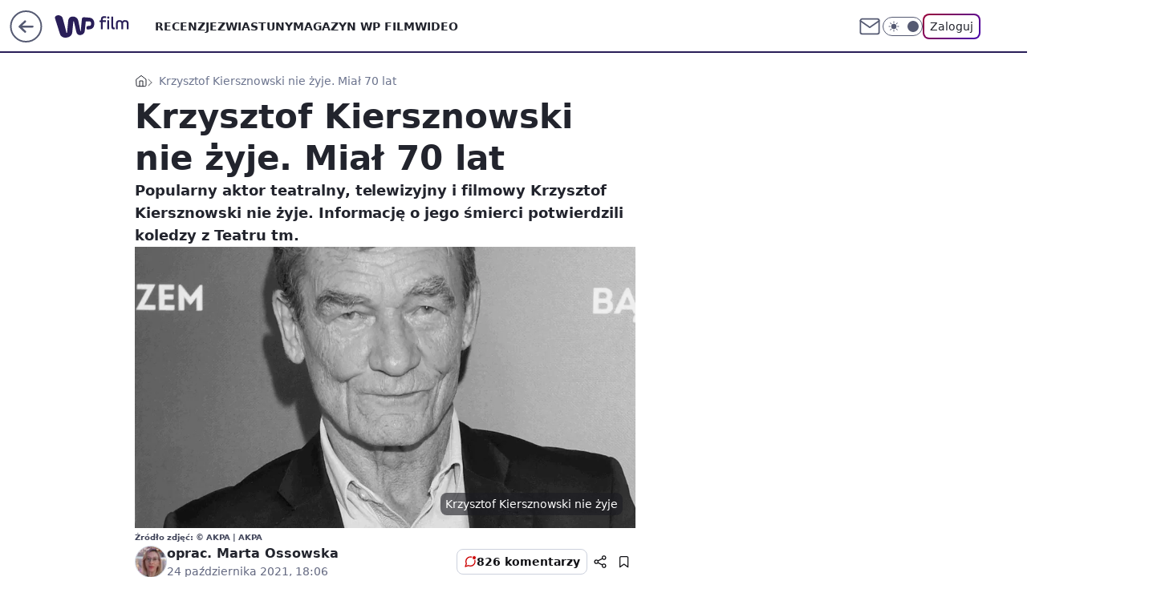

--- FILE ---
content_type: application/javascript
request_url: https://rek.www.wp.pl/gaf.js?rv=2&sn=film&pvid=709f27944ee55f1cdd0f&rekids=234639&phtml=film.wp.pl%2Fkrzysztof-kiersznowski-nie-zyje-mial-70-lat-6697334663146080a&abtest=adtech%7CPRGM-1047%7CA%3Badtech%7CPU-335%7CA%3Badtech%7CPRG-3468%7CB%3Badtech%7CPRGM-1036%7CD%3Badtech%7CFP-76%7CA%3Badtech%7CPRGM-1356%7CA%3Badtech%7CPRGM-1419%7CB%3Badtech%7CPRGM-1589%7CB%3Badtech%7CPRGM-1443%7CA%3Badtech%7CPRGM-1421%7CA%3Badtech%7CPRGM-1587%7CD%3Badtech%7CPRGM-1615%7CB%3Badtech%7CPRGM-1215%7CC&PWA_adbd=0&darkmode=0&highLayout=0&layout=wide&navType=navigate&cdl=0&ctype=article&ciab=IAB1-5%2CIAB-v3-640%2CIAB1-7&cid=6697334663146080&csystem=ncr&cdate=2021-10-24&REKtagi=krzysztof_kiersznowski%3Bsmierc&vw=1280&vh=720&p1=0&spin=ztpsy6rl&bcv=2
body_size: 3128
content:
ztpsy6rl({"spin":"ztpsy6rl","bunch":234639,"context":{"dsa":false,"minor":false,"bidRequestId":"15cf2ab2-3a53-4a3a-90f3-f7982a6ca089","maConfig":{"timestamp":"2026-01-15T08:59:46.335Z"},"dfpConfig":{"timestamp":"2026-01-19T13:39:44.008Z"},"sda":[],"targeting":{"client":{},"server":{},"query":{"PWA_adbd":"0","REKtagi":"krzysztof_kiersznowski;smierc","abtest":"adtech|PRGM-1047|A;adtech|PU-335|A;adtech|PRG-3468|B;adtech|PRGM-1036|D;adtech|FP-76|A;adtech|PRGM-1356|A;adtech|PRGM-1419|B;adtech|PRGM-1589|B;adtech|PRGM-1443|A;adtech|PRGM-1421|A;adtech|PRGM-1587|D;adtech|PRGM-1615|B;adtech|PRGM-1215|C","bcv":"2","cdate":"2021-10-24","cdl":"0","ciab":"IAB1-5,IAB-v3-640,IAB1-7","cid":"6697334663146080","csystem":"ncr","ctype":"article","darkmode":"0","highLayout":"0","layout":"wide","navType":"navigate","p1":"0","phtml":"film.wp.pl/krzysztof-kiersznowski-nie-zyje-mial-70-lat-6697334663146080a","pvid":"709f27944ee55f1cdd0f","rekids":"234639","rv":"2","sn":"film","spin":"ztpsy6rl","vh":"720","vw":"1280"}},"directOnly":0,"geo":{"country":"840","region":"","city":""},"statid":"","mlId":"","rshsd":"15","isRobot":false,"curr":{"EUR":4.2192,"USD":3.6346,"CHF":4.5302,"GBP":4.8692},"rv":"2","status":{"advf":2,"ma":2,"ma_ads-bidder":2,"ma_cpv-bidder":2,"ma_high-cpm-bidder":2}},"slots":{"10":{"delivered":"","campaign":null,"dfpConfig":null},"11":{"delivered":"1","campaign":null,"dfpConfig":{"placement":"/89844762/Desktop_Film.wp.pl_x11_art","roshash":"DGOR","ceil":100,"sizes":[[336,280],[640,280],[300,250]],"namedSizes":["fluid"],"div":"div-gpt-ad-x11-art","targeting":{"DFPHASH":"ADLO","emptygaf":"0"},"gfp":"DGOR"}},"12":{"delivered":"1","campaign":null,"dfpConfig":{"placement":"/89844762/Desktop_Film.wp.pl_x12_art","roshash":"DGOR","ceil":100,"sizes":[[336,280],[640,280],[300,250]],"namedSizes":["fluid"],"div":"div-gpt-ad-x12-art","targeting":{"DFPHASH":"ADLO","emptygaf":"0"},"gfp":"DGOR"}},"13":{"delivered":"1","campaign":null,"dfpConfig":{"placement":"/89844762/Desktop_Film.wp.pl_x13_art","roshash":"DGOR","ceil":100,"sizes":[[336,280],[640,280],[300,250]],"namedSizes":["fluid"],"div":"div-gpt-ad-x13-art","targeting":{"DFPHASH":"ADLO","emptygaf":"0"},"gfp":"DGOR"}},"14":{"delivered":"1","campaign":null,"dfpConfig":{"placement":"/89844762/Desktop_Film.wp.pl_x14_art","roshash":"DGOR","ceil":100,"sizes":[[336,280],[640,280],[300,250]],"namedSizes":["fluid"],"div":"div-gpt-ad-x14-art","targeting":{"DFPHASH":"ADLO","emptygaf":"0"},"gfp":"DGOR"}},"15":{"delivered":"1","campaign":null,"dfpConfig":{"placement":"/89844762/Desktop_Film.wp.pl_x15_art","roshash":"DGOR","ceil":100,"sizes":[[728,90],[970,300],[950,90],[980,120],[980,90],[970,150],[970,90],[970,250],[930,180],[950,200],[750,100],[970,66],[750,200],[960,90],[970,100],[750,300],[970,200],[950,300]],"namedSizes":["fluid"],"div":"div-gpt-ad-x15-art","targeting":{"DFPHASH":"ADLO","emptygaf":"0"},"gfp":"DGOR"}},"16":{"delivered":"1","campaign":null,"dfpConfig":{"placement":"/89844762/Desktop_Film.wp.pl_x16","roshash":"DGOR","ceil":100,"sizes":[[728,90],[970,300],[950,90],[980,120],[980,90],[970,150],[970,90],[970,250],[930,180],[950,200],[750,100],[970,66],[750,200],[960,90],[970,100],[750,300],[970,200],[950,300]],"namedSizes":["fluid"],"div":"div-gpt-ad-x16","targeting":{"DFPHASH":"ADLO","emptygaf":"0"},"gfp":"DGOR"}},"17":{"delivered":"1","campaign":null,"dfpConfig":{"placement":"/89844762/Desktop_Film.wp.pl_x17","roshash":"DGOR","ceil":100,"sizes":[[728,90],[970,300],[950,90],[980,120],[980,90],[970,150],[970,90],[970,250],[930,180],[950,200],[750,100],[970,66],[750,200],[960,90],[970,100],[750,300],[970,200],[950,300]],"namedSizes":["fluid"],"div":"div-gpt-ad-x17","targeting":{"DFPHASH":"ADLO","emptygaf":"0"},"gfp":"DGOR"}},"18":{"delivered":"1","campaign":null,"dfpConfig":{"placement":"/89844762/Desktop_Film.wp.pl_x18","roshash":"DGOR","ceil":100,"sizes":[[728,90],[970,300],[950,90],[980,120],[980,90],[970,150],[970,90],[970,250],[930,180],[950,200],[750,100],[970,66],[750,200],[960,90],[970,100],[750,300],[970,200],[950,300]],"namedSizes":["fluid"],"div":"div-gpt-ad-x18","targeting":{"DFPHASH":"ADLO","emptygaf":"0"},"gfp":"DGOR"}},"19":{"delivered":"1","campaign":null,"dfpConfig":{"placement":"/89844762/Desktop_Film.wp.pl_x19","roshash":"DGOR","ceil":100,"sizes":[[728,90],[970,300],[950,90],[980,120],[980,90],[970,150],[970,90],[970,250],[930,180],[950,200],[750,100],[970,66],[750,200],[960,90],[970,100],[750,300],[970,200],[950,300]],"namedSizes":["fluid"],"div":"div-gpt-ad-x19","targeting":{"DFPHASH":"ADLO","emptygaf":"0"},"gfp":"DGOR"}},"2":{"delivered":"1","campaign":null,"dfpConfig":{"placement":"/89844762/Desktop_Film.wp.pl_x02","roshash":"EMPS","ceil":100,"sizes":[[970,300],[970,600],[750,300],[950,300],[980,600],[1920,870],[1200,600],[750,400],[960,640]],"namedSizes":["fluid"],"div":"div-gpt-ad-x02","targeting":{"DFPHASH":"BJMP","emptygaf":"0"},"gfp":"EMPS"}},"24":{"delivered":"","campaign":null,"dfpConfig":null},"25":{"delivered":"1","campaign":null,"dfpConfig":{"placement":"/89844762/Desktop_Film.wp.pl_x25_art","roshash":"DGOR","ceil":100,"sizes":[[336,280],[640,280],[300,250]],"namedSizes":["fluid"],"div":"div-gpt-ad-x25-art","targeting":{"DFPHASH":"ADLO","emptygaf":"0"},"gfp":"DGOR"}},"27":{"delivered":"1","campaign":null,"dfpConfig":{"placement":"/89844762/Desktop_Film.wp.pl_x27_art","roshash":"DGOR","ceil":100,"sizes":[[160,600]],"namedSizes":["fluid"],"div":"div-gpt-ad-x27-art","targeting":{"DFPHASH":"ADLO","emptygaf":"0"},"gfp":"DGOR"}},"28":{"delivered":"","campaign":null,"dfpConfig":null},"29":{"delivered":"","campaign":null,"dfpConfig":null},"3":{"delivered":"1","campaign":null,"dfpConfig":{"placement":"/89844762/Desktop_Film.wp.pl_x03_art","roshash":"DGOR","ceil":100,"sizes":[[728,90],[970,300],[950,90],[980,120],[980,90],[970,150],[970,90],[970,250],[930,180],[950,200],[750,100],[970,66],[750,200],[960,90],[970,100],[750,300],[970,200],[950,300]],"namedSizes":["fluid"],"div":"div-gpt-ad-x03-art","targeting":{"DFPHASH":"ADLO","emptygaf":"0"},"gfp":"DGOR"}},"32":{"delivered":"1","campaign":null,"dfpConfig":{"placement":"/89844762/Desktop_Film.wp.pl_x32_art","roshash":"DGOR","ceil":100,"sizes":[[336,280],[640,280],[300,250]],"namedSizes":["fluid"],"div":"div-gpt-ad-x32-art","targeting":{"DFPHASH":"ADLO","emptygaf":"0"},"gfp":"DGOR"}},"33":{"delivered":"1","campaign":null,"dfpConfig":{"placement":"/89844762/Desktop_Film.wp.pl_x33_art","roshash":"DGOR","ceil":100,"sizes":[[336,280],[640,280],[300,250]],"namedSizes":["fluid"],"div":"div-gpt-ad-x33-art","targeting":{"DFPHASH":"ADLO","emptygaf":"0"},"gfp":"DGOR"}},"34":{"delivered":"1","campaign":null,"dfpConfig":{"placement":"/89844762/Desktop_Film.wp.pl_x34_art","roshash":"DGOR","ceil":100,"sizes":[[300,250]],"namedSizes":["fluid"],"div":"div-gpt-ad-x34-art","targeting":{"DFPHASH":"ADLO","emptygaf":"0"},"gfp":"DGOR"}},"35":{"delivered":"1","campaign":null,"dfpConfig":{"placement":"/89844762/Desktop_Film.wp.pl_x35_art","roshash":"DGOR","ceil":100,"sizes":[[300,600],[300,250]],"namedSizes":["fluid"],"div":"div-gpt-ad-x35-art","targeting":{"DFPHASH":"ADLO","emptygaf":"0"},"gfp":"DGOR"}},"36":{"delivered":"1","campaign":null,"dfpConfig":{"placement":"/89844762/Desktop_Film.wp.pl_x36_art","roshash":"DGOR","ceil":100,"sizes":[[300,600],[300,250]],"namedSizes":["fluid"],"div":"div-gpt-ad-x36-art","targeting":{"DFPHASH":"ADLO","emptygaf":"0"},"gfp":"DGOR"}},"37":{"delivered":"1","campaign":null,"dfpConfig":{"placement":"/89844762/Desktop_Film.wp.pl_x37_art","roshash":"DGOR","ceil":100,"sizes":[[300,600],[300,250]],"namedSizes":["fluid"],"div":"div-gpt-ad-x37-art","targeting":{"DFPHASH":"ADLO","emptygaf":"0"},"gfp":"DGOR"}},"40":{"delivered":"1","campaign":null,"dfpConfig":{"placement":"/89844762/Desktop_Film.wp.pl_x40","roshash":"DILO","ceil":100,"sizes":[[300,250]],"namedSizes":["fluid"],"div":"div-gpt-ad-x40","targeting":{"DFPHASH":"AFIL","emptygaf":"0"},"gfp":"DILO"}},"5":{"lazy":1,"delivered":"1","campaign":{"id":"188651","adm":{"bunch":"234639","creations":[{"height":280,"showLabel":true,"src":"https://mamc.wpcdn.pl/188651/1768573982598/b[43].jpg","trackers":{"click":[""],"cview":["//ma.wp.pl/ma.gif?clid=a34bb419bc1345d54896e03c36043d43\u0026SN=film\u0026pvid=709f27944ee55f1cdd0f\u0026action=cvimp\u0026pg=film.wp.pl\u0026par=tpID%3D1404446%26org_id%3D25%26order%3D266261%26is_robot%3D0%26hBidPrice%3DDGJMPSV%26bidReqID%3D15cf2ab2-3a53-4a3a-90f3-f7982a6ca089%26seatFee%3D13gV3qFSoJyAnVLqecrHHjYtPL07BRwsPIEE0MYaoHc%26medium%3Ddisplay%26creationID%3D1473564%26cur%3DPLN%26seatID%3Da34bb419bc1345d54896e03c36043d43%26billing%3Dcpv%26rekid%3D234639%26publisherID%3D308%26slotID%3D005%26geo%3D840%253B%253B%26partnerID%3D%26bidderID%3D11%26device%3DPERSONAL_COMPUTER%26domain%3Dfilm.wp.pl%26test%3D0%26client_id%3D51440%26editedTimestamp%3D1768574250%26pricingModel%3DwuJCEKip4s-dJSQxsCOxNYRNj8jfS5WMBt3hVIxPtRo%26is_adblock%3D0%26contentID%3D6697334663146080%26platform%3D8%26ssp%3Dwp.pl%26ip%3Duzwg9_XpQAHQzoUsLuiBFmbuzm_CbL5F7QJds4amGsA%26emission%3D3045402%26iabPageCategories%3D%26ttl%3D1768919688%26pvid%3D709f27944ee55f1cdd0f%26sn%3Dfilm%26inver%3D2%26slotSizeWxH%3D640x280%26targetDomain%3Dwojas.pl%26bidTimestamp%3D1768833288%26isDev%3Dfalse%26conversionValue%3D0%26userID%3D__UNKNOWN_TELL_US__%26workfID%3D188651%26source%3DTG%26iabSiteCategories%3D%26hBudgetRate%3DDGJMPSV%26capping%3D1%26utility%3DgFeKCK40VThaSIHaMao9DXOC4P_wj6vMxNgkiTg5Ufi3KYazjFrFsmO-U3I3Ewnj"],"impression":["//ma.wp.pl/ma.gif?clid=a34bb419bc1345d54896e03c36043d43\u0026SN=film\u0026pvid=709f27944ee55f1cdd0f\u0026action=delivery\u0026pg=film.wp.pl\u0026par=isDev%3Dfalse%26conversionValue%3D0%26userID%3D__UNKNOWN_TELL_US__%26workfID%3D188651%26source%3DTG%26iabSiteCategories%3D%26hBudgetRate%3DDGJMPSV%26capping%3D1%26utility%3DgFeKCK40VThaSIHaMao9DXOC4P_wj6vMxNgkiTg5Ufi3KYazjFrFsmO-U3I3Ewnj%26tpID%3D1404446%26org_id%3D25%26order%3D266261%26is_robot%3D0%26hBidPrice%3DDGJMPSV%26bidReqID%3D15cf2ab2-3a53-4a3a-90f3-f7982a6ca089%26seatFee%3D13gV3qFSoJyAnVLqecrHHjYtPL07BRwsPIEE0MYaoHc%26medium%3Ddisplay%26creationID%3D1473564%26cur%3DPLN%26seatID%3Da34bb419bc1345d54896e03c36043d43%26billing%3Dcpv%26rekid%3D234639%26publisherID%3D308%26slotID%3D005%26geo%3D840%253B%253B%26partnerID%3D%26bidderID%3D11%26device%3DPERSONAL_COMPUTER%26domain%3Dfilm.wp.pl%26test%3D0%26client_id%3D51440%26editedTimestamp%3D1768574250%26pricingModel%3DwuJCEKip4s-dJSQxsCOxNYRNj8jfS5WMBt3hVIxPtRo%26is_adblock%3D0%26contentID%3D6697334663146080%26platform%3D8%26ssp%3Dwp.pl%26ip%3Duzwg9_XpQAHQzoUsLuiBFmbuzm_CbL5F7QJds4amGsA%26emission%3D3045402%26iabPageCategories%3D%26ttl%3D1768919688%26pvid%3D709f27944ee55f1cdd0f%26sn%3Dfilm%26inver%3D2%26slotSizeWxH%3D640x280%26targetDomain%3Dwojas.pl%26bidTimestamp%3D1768833288"],"view":["//ma.wp.pl/ma.gif?clid=a34bb419bc1345d54896e03c36043d43\u0026SN=film\u0026pvid=709f27944ee55f1cdd0f\u0026action=view\u0026pg=film.wp.pl\u0026par=rekid%3D234639%26publisherID%3D308%26slotID%3D005%26geo%3D840%253B%253B%26partnerID%3D%26bidderID%3D11%26device%3DPERSONAL_COMPUTER%26domain%3Dfilm.wp.pl%26test%3D0%26client_id%3D51440%26editedTimestamp%3D1768574250%26pricingModel%3DwuJCEKip4s-dJSQxsCOxNYRNj8jfS5WMBt3hVIxPtRo%26is_adblock%3D0%26contentID%3D6697334663146080%26platform%3D8%26ssp%3Dwp.pl%26ip%3Duzwg9_XpQAHQzoUsLuiBFmbuzm_CbL5F7QJds4amGsA%26emission%3D3045402%26iabPageCategories%3D%26ttl%3D1768919688%26pvid%3D709f27944ee55f1cdd0f%26sn%3Dfilm%26inver%3D2%26slotSizeWxH%3D640x280%26targetDomain%3Dwojas.pl%26bidTimestamp%3D1768833288%26isDev%3Dfalse%26conversionValue%3D0%26userID%3D__UNKNOWN_TELL_US__%26workfID%3D188651%26source%3DTG%26iabSiteCategories%3D%26hBudgetRate%3DDGJMPSV%26capping%3D1%26utility%3DgFeKCK40VThaSIHaMao9DXOC4P_wj6vMxNgkiTg5Ufi3KYazjFrFsmO-U3I3Ewnj%26tpID%3D1404446%26org_id%3D25%26order%3D266261%26is_robot%3D0%26hBidPrice%3DDGJMPSV%26bidReqID%3D15cf2ab2-3a53-4a3a-90f3-f7982a6ca089%26seatFee%3D13gV3qFSoJyAnVLqecrHHjYtPL07BRwsPIEE0MYaoHc%26medium%3Ddisplay%26creationID%3D1473564%26cur%3DPLN%26seatID%3Da34bb419bc1345d54896e03c36043d43%26billing%3Dcpv"]},"transparentPlaceholder":false,"type":"image","url":"https://wojas.pl/winter20/kolekcja-meskie?utm_source=wp\u0026utm_medium=MidText_Artykuly_WPM\u0026utm_campaign=WINTER_b_desktop","width":640}],"redir":"https://ma.wp.pl/redirma?SN=film\u0026pvid=709f27944ee55f1cdd0f\u0026par=editedTimestamp%3D1768574250%26targetDomain%3Dwojas.pl%26userID%3D__UNKNOWN_TELL_US__%26workfID%3D188651%26iabSiteCategories%3D%26seatID%3Da34bb419bc1345d54896e03c36043d43%26billing%3Dcpv%26partnerID%3D%26slotSizeWxH%3D640x280%26isDev%3Dfalse%26rekid%3D234639%26publisherID%3D308%26is_adblock%3D0%26platform%3D8%26sn%3Dfilm%26conversionValue%3D0%26order%3D266261%26slotID%3D005%26domain%3Dfilm.wp.pl%26test%3D0%26client_id%3D51440%26pricingModel%3DwuJCEKip4s-dJSQxsCOxNYRNj8jfS5WMBt3hVIxPtRo%26ssp%3Dwp.pl%26source%3DTG%26bidReqID%3D15cf2ab2-3a53-4a3a-90f3-f7982a6ca089%26creationID%3D1473564%26ip%3Duzwg9_XpQAHQzoUsLuiBFmbuzm_CbL5F7QJds4amGsA%26emission%3D3045402%26pvid%3D709f27944ee55f1cdd0f%26tpID%3D1404446%26hBidPrice%3DDGJMPSV%26seatFee%3D13gV3qFSoJyAnVLqecrHHjYtPL07BRwsPIEE0MYaoHc%26bidderID%3D11%26hBudgetRate%3DDGJMPSV%26org_id%3D25%26is_robot%3D0%26utility%3DgFeKCK40VThaSIHaMao9DXOC4P_wj6vMxNgkiTg5Ufi3KYazjFrFsmO-U3I3Ewnj%26ttl%3D1768919688%26inver%3D2%26bidTimestamp%3D1768833288%26capping%3D1%26medium%3Ddisplay%26device%3DPERSONAL_COMPUTER%26contentID%3D6697334663146080%26iabPageCategories%3D%26cur%3DPLN%26geo%3D840%253B%253B\u0026url=","slot":"5"},"creative":{"Id":"1473564","provider":"ma_cpv-bidder","roshash":"DGJM","height":280,"width":640,"touchpointId":"1404446","source":{"bidder":"cpv-bidder"}},"sellingModel":{"directOnly":1,"model":"CPM_INT"}},"dfpConfig":null},"50":{"delivered":"1","campaign":null,"dfpConfig":{"placement":"/89844762/Desktop_Film.wp.pl_x50_art","roshash":"DGOR","ceil":100,"sizes":[[728,90],[970,300],[950,90],[980,120],[980,90],[970,150],[970,90],[970,250],[930,180],[950,200],[750,100],[970,66],[750,200],[960,90],[970,100],[750,300],[970,200],[950,300]],"namedSizes":["fluid"],"div":"div-gpt-ad-x50-art","targeting":{"DFPHASH":"ADLO","emptygaf":"0"},"gfp":"DGOR"}},"52":{"delivered":"1","campaign":null,"dfpConfig":{"placement":"/89844762/Desktop_Film.wp.pl_x52_art","roshash":"DGOR","ceil":100,"sizes":[[300,250]],"namedSizes":["fluid"],"div":"div-gpt-ad-x52-art","targeting":{"DFPHASH":"ADLO","emptygaf":"0"},"gfp":"DGOR"}},"529":{"delivered":"1","campaign":null,"dfpConfig":{"placement":"/89844762/Desktop_Film.wp.pl_x529","roshash":"DGOR","ceil":100,"sizes":[[300,250]],"namedSizes":["fluid"],"div":"div-gpt-ad-x529","targeting":{"DFPHASH":"ADLO","emptygaf":"0"},"gfp":"DGOR"}},"53":{"delivered":"1","campaign":null,"dfpConfig":{"placement":"/89844762/Desktop_Film.wp.pl_x53_art","roshash":"DGOR","ceil":100,"sizes":[[728,90],[970,300],[950,90],[980,120],[980,90],[970,150],[970,600],[970,90],[970,250],[930,180],[950,200],[750,100],[970,66],[750,200],[960,90],[970,100],[750,300],[970,200],[940,600]],"namedSizes":["fluid"],"div":"div-gpt-ad-x53-art","targeting":{"DFPHASH":"ADLO","emptygaf":"0"},"gfp":"DGOR"}},"531":{"delivered":"1","campaign":null,"dfpConfig":{"placement":"/89844762/Desktop_Film.wp.pl_x531","roshash":"DGOR","ceil":100,"sizes":[[300,250]],"namedSizes":["fluid"],"div":"div-gpt-ad-x531","targeting":{"DFPHASH":"ADLO","emptygaf":"0"},"gfp":"DGOR"}},"541":{"delivered":"1","campaign":null,"dfpConfig":{"placement":"/89844762/Desktop_Film.wp.pl_x541_art","roshash":"DGOR","ceil":100,"sizes":[[300,600],[300,250]],"namedSizes":["fluid"],"div":"div-gpt-ad-x541-art","targeting":{"DFPHASH":"ADLO","emptygaf":"0"},"gfp":"DGOR"}},"59":{"delivered":"1","campaign":null,"dfpConfig":{"placement":"/89844762/Desktop_Film.wp.pl_x59_art","roshash":"DGOR","ceil":100,"sizes":[[300,600],[300,250]],"namedSizes":["fluid"],"div":"div-gpt-ad-x59-art","targeting":{"DFPHASH":"ADLO","emptygaf":"0"},"gfp":"DGOR"}},"6":{"delivered":"","campaign":null,"dfpConfig":null},"61":{"delivered":"1","campaign":null,"dfpConfig":{"placement":"/89844762/Desktop_Film.wp.pl_x61_art","roshash":"DGOR","ceil":100,"sizes":[[336,280],[640,280],[300,250]],"namedSizes":["fluid"],"div":"div-gpt-ad-x61-art","targeting":{"DFPHASH":"ADLO","emptygaf":"0"},"gfp":"DGOR"}},"62":{"delivered":"","campaign":null,"dfpConfig":null},"67":{"delivered":"1","campaign":null,"dfpConfig":{"placement":"/89844762/Desktop_Film.wp.pl_x67_art","roshash":"DGOR","ceil":100,"sizes":[[300,50]],"namedSizes":["fluid"],"div":"div-gpt-ad-x67-art","targeting":{"DFPHASH":"ADLO","emptygaf":"0"},"gfp":"DGOR"}},"7":{"delivered":"","campaign":null,"dfpConfig":null},"70":{"delivered":"1","campaign":null,"dfpConfig":{"placement":"/89844762/Desktop_Film.wp.pl_x70_art","roshash":"DGOR","ceil":100,"sizes":[[728,90],[970,300],[950,90],[980,120],[980,90],[970,150],[970,90],[970,250],[930,180],[950,200],[750,100],[970,66],[750,200],[960,90],[970,100],[750,300],[970,200],[950,300]],"namedSizes":["fluid"],"div":"div-gpt-ad-x70-art","targeting":{"DFPHASH":"ADLO","emptygaf":"0"},"gfp":"DGOR"}},"716":{"delivered":"","campaign":null,"dfpConfig":null},"717":{"delivered":"","campaign":null,"dfpConfig":null},"72":{"delivered":"1","campaign":null,"dfpConfig":{"placement":"/89844762/Desktop_Film.wp.pl_x72_art","roshash":"DGOR","ceil":100,"sizes":[[300,250]],"namedSizes":["fluid"],"div":"div-gpt-ad-x72-art","targeting":{"DFPHASH":"ADLO","emptygaf":"0"},"gfp":"DGOR"}},"79":{"delivered":"1","campaign":null,"dfpConfig":{"placement":"/89844762/Desktop_Film.wp.pl_x79_art","roshash":"DGOR","ceil":100,"sizes":[[300,600],[300,250]],"namedSizes":["fluid"],"div":"div-gpt-ad-x79-art","targeting":{"DFPHASH":"ADLO","emptygaf":"0"},"gfp":"DGOR"}},"8":{"delivered":"","campaign":null,"dfpConfig":null},"80":{"delivered":"1","campaign":null,"dfpConfig":{"placement":"/89844762/Desktop_Film.wp.pl_x80_art","roshash":"DGOR","ceil":100,"sizes":[[1,1]],"namedSizes":["fluid"],"div":"div-gpt-ad-x80-art","isNative":1,"targeting":{"DFPHASH":"ADLO","emptygaf":"0"},"gfp":"DGOR"}},"800":{"delivered":"","campaign":null,"dfpConfig":null},"81":{"delivered":"1","campaign":null,"dfpConfig":{"placement":"/89844762/Desktop_Film.wp.pl_x81_art","roshash":"DGOR","ceil":100,"sizes":[[1,1]],"namedSizes":["fluid"],"div":"div-gpt-ad-x81-art","isNative":1,"targeting":{"DFPHASH":"ADLO","emptygaf":"0"},"gfp":"DGOR"}},"810":{"delivered":"","campaign":null,"dfpConfig":null},"811":{"delivered":"","campaign":null,"dfpConfig":null},"812":{"delivered":"","campaign":null,"dfpConfig":null},"813":{"delivered":"","campaign":null,"dfpConfig":null},"814":{"delivered":"","campaign":null,"dfpConfig":null},"815":{"delivered":"","campaign":null,"dfpConfig":null},"816":{"delivered":"","campaign":null,"dfpConfig":null},"817":{"delivered":"","campaign":null,"dfpConfig":null},"82":{"delivered":"1","campaign":null,"dfpConfig":{"placement":"/89844762/Desktop_Film.wp.pl_x82_art","roshash":"DGOR","ceil":100,"sizes":[[1,1]],"namedSizes":["fluid"],"div":"div-gpt-ad-x82-art","isNative":1,"targeting":{"DFPHASH":"ADLO","emptygaf":"0"},"gfp":"DGOR"}},"826":{"delivered":"","campaign":null,"dfpConfig":null},"827":{"delivered":"","campaign":null,"dfpConfig":null},"828":{"delivered":"","campaign":null,"dfpConfig":null},"83":{"delivered":"1","campaign":null,"dfpConfig":{"placement":"/89844762/Desktop_Film.wp.pl_x83_art","roshash":"DGOR","ceil":100,"sizes":[[1,1]],"namedSizes":["fluid"],"div":"div-gpt-ad-x83-art","isNative":1,"targeting":{"DFPHASH":"ADLO","emptygaf":"0"},"gfp":"DGOR"}},"840":{"delivered":"","campaign":null,"dfpConfig":null},"841":{"delivered":"","campaign":null,"dfpConfig":null},"842":{"delivered":"","campaign":null,"dfpConfig":null},"843":{"delivered":"","campaign":null,"dfpConfig":null},"89":{"delivered":"","campaign":null,"dfpConfig":null},"90":{"delivered":"1","campaign":null,"dfpConfig":{"placement":"/89844762/Desktop_Film.wp.pl_x90_art","roshash":"DGOR","ceil":100,"sizes":[[728,90],[970,300],[950,90],[980,120],[980,90],[970,150],[970,90],[970,250],[930,180],[950,200],[750,100],[970,66],[750,200],[960,90],[970,100],[750,300],[970,200],[950,300]],"namedSizes":["fluid"],"div":"div-gpt-ad-x90-art","targeting":{"DFPHASH":"ADLO","emptygaf":"0"},"gfp":"DGOR"}},"92":{"delivered":"1","campaign":null,"dfpConfig":{"placement":"/89844762/Desktop_Film.wp.pl_x92_art","roshash":"DGOR","ceil":100,"sizes":[[300,250]],"namedSizes":["fluid"],"div":"div-gpt-ad-x92-art","targeting":{"DFPHASH":"ADLO","emptygaf":"0"},"gfp":"DGOR"}},"93":{"delivered":"1","campaign":null,"dfpConfig":{"placement":"/89844762/Desktop_Film.wp.pl_x93_art","roshash":"DGOR","ceil":100,"sizes":[[300,600],[300,250]],"namedSizes":["fluid"],"div":"div-gpt-ad-x93-art","targeting":{"DFPHASH":"ADLO","emptygaf":"0"},"gfp":"DGOR"}},"94":{"delivered":"1","campaign":null,"dfpConfig":{"placement":"/89844762/Desktop_Film.wp.pl_x94_art","roshash":"DGOR","ceil":100,"sizes":[[300,600],[300,250]],"namedSizes":["fluid"],"div":"div-gpt-ad-x94-art","targeting":{"DFPHASH":"ADLO","emptygaf":"0"},"gfp":"DGOR"}},"95":{"delivered":"1","campaign":null,"dfpConfig":{"placement":"/89844762/Desktop_Film.wp.pl_x95_art","roshash":"DGOR","ceil":100,"sizes":[[300,600],[300,250]],"namedSizes":["fluid"],"div":"div-gpt-ad-x95-art","targeting":{"DFPHASH":"ADLO","emptygaf":"0"},"gfp":"DGOR"}},"99":{"delivered":"1","campaign":null,"dfpConfig":{"placement":"/89844762/Desktop_Film.wp.pl_x99_art","roshash":"DGOR","ceil":100,"sizes":[[300,600],[300,250]],"namedSizes":["fluid"],"div":"div-gpt-ad-x99-art","targeting":{"DFPHASH":"ADLO","emptygaf":"0"},"gfp":"DGOR"}}},"bdd":{}});